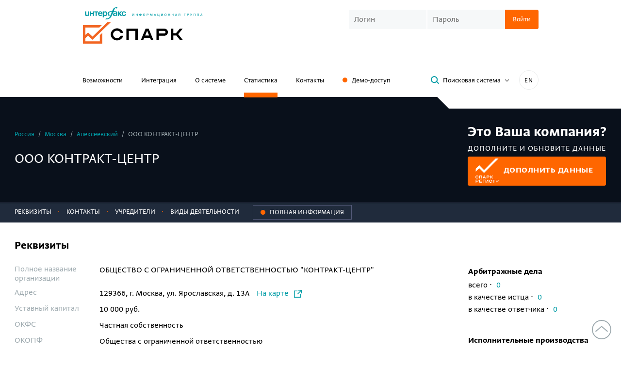

--- FILE ---
content_type: text/css
request_url: https://spark-interfax.ru/content/build/dist/styles/showcase.6749366920c488990e37.css
body_size: 2496
content:
.company-logo{pointer-events:none;position:absolute;top:15px;width:100%;z-index:10}.company-logo__inner{margin:0 auto;max-width:1300px;padding:0 30px}.company-logo__img-wrap{display:-webkit-box;display:-ms-flexbox;display:flex;margin-left:auto;max-width:285px}@media (max-width:768px){.company-logo__img-wrap{-webkit-box-pack:end;-ms-flex-pack:end;justify-content:end}}.company-logo__img{max-height:100px;max-width:100%}@media (max-width:768px){.company-logo__img{max-height:70px}}.copy-to-clipboard{cursor:pointer}.copy-to-clipboard:hover{color:#f60;position:relative}.copy-to-clipboard:hover:before{background:#f6f8f9;bottom:-5px;content:"";left:-5px;position:absolute;right:-5px;top:-5px;z-index:-1}.header-registry-link{background:url(../assets/502ff81229e6dec7db36.svg) no-repeat,url(../assets/23b9982b57af659c07e0.svg) no-repeat left 85px center;display:-webkit-box;display:-ms-flexbox;display:flex;height:184px;position:relative;top:2px;width:225px;z-index:1}.header-registry-link:active,.header-registry-link:hover{position:relative;top:4px;-webkit-transform:scale(1.025);-ms-transform:scale(1.025);transform:scale(1.025)}.header-registry-link:active{background:url(../assets/95bbeb0179422c528aa9.svg) no-repeat,url(../assets/23b9982b57af659c07e0.svg) no-repeat left 85px center}.company-params-tabs{background:#202b3c;border-top:1px solid #545a79;font-size:15px;position:relative;width:100%;z-index:8}@media (max-width:998px){.company-params-tabs:after{background:-webkit-gradient(linear,left top,right top,from(#202b3c),to(rgba(4,11,19,.85)));background:linear-gradient(90deg,#202b3c 0,rgba(4,11,19,.85));content:"";filter:progid:DXImageTransform.Microsoft.gradient(startColorstr="#00ffffff",endColorstr="#ffffff",GradientType=1);height:100%;pointer-events:none;position:absolute;right:0;top:0;width:40px}}.company-params-tabs__inner-wrapper{height:41px;margin-bottom:-1px;overflow:hidden}.company-params-tabs__inner{overflow:hidden;overflow-x:scroll;position:relative;white-space:nowrap}.company-params-tabs__item{background-color:transparent;border:none;border-radius:0;color:#fff;cursor:pointer;display:inline-block;outline:none!important;padding:7px 0 13px;position:relative;text-align:left;text-transform:uppercase}.company-params-tabs__item:hover{color:#f60;cursor:pointer}.company-params-tabs__item:not(:last-child){padding-right:10px}.company-params-tabs__item:not(:first-child):before{color:#f60;content:" · ";display:inline-block;margin-right:14px}.company-params-tabs__item.active:hover{color:#fff;cursor:default}.company-params-tabs__item.active:after{background:#f60;bottom:0;color:#9fabb0;content:"";height:4px;left:18px;position:absolute;right:10px}.company-params-tabs__item.active:first-child:after{left:0}.company-params-tabs__item.active:last-child:after{right:0}.company-params-tabs__item_type_action{background:none;border:1px solid #545a79;color:#fff;margin-left:15px;padding:3px 15px 4px;position:relative;text-transform:uppercase;top:1px}.company-params-tabs__item_type_action:before{background:#f60;border-radius:50%;content:"";display:inline-block;height:10px;margin-right:9px;position:relative;top:1px;width:10px}.company-params-tabs__item_type_action:hover{border:1px solid #f60;color:#d4d2cd}.company-section-title{font-size:24px;font-weight:700;margin:0 0 1em}.company-params-section{border-bottom:1px solid #ebeded;padding-bottom:10px;padding-top:27px}.company-characteristics{border:0;display:table;margin:0;position:relative;width:100%}@media (max-width:740px){.company-characteristics{display:block}}.company-characteristics__row{display:table-row}@media (max-width:740px){.company-characteristics__row{display:block}}.company-characteristics__name,.company-characteristics__value{border:0;display:table-cell;padding:5px 15px;vertical-align:top}@media (max-width:740px){.company-characteristics__name,.company-characteristics__value{display:block;padding:0}}.company-characteristics__value{line-height:1.3}@media (max-width:740px){.company-characteristics__value{padding-bottom:5px}}.company-characteristics__name{color:#9fabb0;line-height:1.1;padding-left:0;width:160px}@media (max-width:740px){.company-characteristics__name{max-width:100%;width:100%}}.spoiler-contacts .spoiler-contacts__item{display:-webkit-inline-box;display:-ms-inline-flexbox;display:inline-flex}.spoiler-contacts .spoiler-contacts__item:not(:last-child):after{content:", "}.spoiler-contacts:not(.opened) .spoiler-contacts__item_last-main:after,.spoiler-contacts:not(.opened) .spoiler-contacts__item_more{display:none}.spoiler-contacts__btn{background:none;border:0;color:#009ca6;padding:0;vertical-align:baseline}.spoiler-contacts__btn:after{background:url(../assets/b7860db75ce4f49e086c.svg);content:"";display:inline-block;height:7px;margin-left:5px;vertical-align:baseline;width:12px}.spoiler-contacts.opened .spoiler-contacts__btn:after{-webkit-transform:rotate(180deg);-ms-transform:rotate(180deg);transform:rotate(180deg)}.company-container{margin:0 auto;max-width:1300px}@media (min-width:850px){.company-container{display:-webkit-box;display:-ms-flexbox;display:flex}}.company-container__content{-webkit-box-flex:1;-ms-flex-positive:1;flex-grow:1;margin-left:30px;padding-right:40px}.company-container__sidebar{-ms-flex-negative:0;flex-shrink:0;margin-bottom:30px;margin-right:15px}@media (min-width:850px){.company-container__sidebar{margin-right:30px;margin-top:75px;width:285px}}@media (max-width:850px){.company-container__sidebar{max-width:500px;padding-left:30px}}.company-status{margin-bottom:15px}.company-status__title{font-size:18px;font-weight:700}.company-delimiter{background:#f60;height:10px;margin:0 10px;position:relative}.company-delimiter:after,.company-delimiter:before{border:5px solid transparent;content:"";position:absolute}.company-delimiter:before{border-bottom-color:#f60;border-right-color:#f60;bottom:0;left:-9px}.company-delimiter:after{border-left-color:#f60;border-top-color:#f60;right:-9px;top:0}.company-delimiter_color_turquoise{background:#009ca6}.company-delimiter_color_turquoise:before{border-bottom-color:#009ca6;border-right-color:#009ca6}.company-delimiter_color_turquoise:after{border-left-color:#009ca6;border-top-color:#009ca6}.company-sidebar__title{font-size:18px;font-weight:700;margin-bottom:.4em}.company-sidebar__sublevel{color:#9fabb0}.company-sidebar-section{padding-bottom:25px;padding-top:17px}.company-financial-params{margin-top:18px}.company-financial-params__item{padding-bottom:12px;padding-top:7px}.company-financial-params__item:first-child{border-top:1px solid #ebeded}.company-financial-params__item:not(:last-child){border-bottom:1px solid #ebeded}.company-financial-params__data{font-size:15px;line-height:1}.company-financial-params__arrow{font-size:1.2em;vertical-align:middle}.company-financial-params_demo .company-financial-params__item{border:0}.list-indices{margin-top:20px}.list-indices__item{padding-bottom:35px}.index__title{font-size:15px;margin-bottom:5px;text-transform:uppercase}.index__inner{display:-webkit-box;display:-ms-flexbox;display:flex;-webkit-box-align:center;-ms-flex-align:center;align-items:center;position:relative}.index__icon{display:inline-block;margin-right:5px;margin-top:5px;position:relative;vertical-align:top;width:35px}.index__icon-text{bottom:0;height:1em;left:0;line-height:100%;margin:auto;position:absolute;text-align:center;top:0;width:100%}.index__name{font-size:18px;font-weight:700;padding-left:3px;padding-right:7px}.index__info{background:#fff;-webkit-box-shadow:0 2px 5px rgba(41,53,68,.25);box-shadow:0 2px 5px rgba(41,53,68,.25);display:none;font-size:15px;margin-top:10px;padding:15px 25px;position:absolute;right:0;top:100%;z-index:5}@media (min-width:480px){.index__info{width:375px}}.index__info-title{font-size:22px;font-weight:700;margin:0 0 2px}.index__info-subtitle{font-size:15px;font-weight:700;margin:0;text-transform:none}.index__info-icon{cursor:pointer;margin-left:20px}.index__info-icon:hover~.index__info{display:block}.company-risk-factors{border:1px solid red;font-size:15px;line-height:1.2;margin:35px 0 20px -20px;padding:23px 25px 25px 20px}.company-risk-factors__title{font-size:18px;font-weight:700;margin-bottom:.75em}.check-company{background:#f60;border-radius:4px;-webkit-box-shadow:0 14px 12px rgba(0,0,0,.25);box-shadow:0 14px 12px rgba(0,0,0,.25);color:#fff;cursor:pointer;padding:35px 32px 39px;position:relative}.check-company__title{font-size:24px;font-weight:700;line-height:27px;margin-bottom:30px;text-transform:uppercase}.check-company__btn{background:#202b3c;font-size:16px;font-weight:700;letter-spacing:.46px;line-height:20px;margin-top:40px;padding-left:0;padding-right:0;text-align:center;text-transform:uppercase;width:100%}.spark-risks-panel{background:#202b3c url(../assets/466b2307954e6a1508e7.svg) no-repeat;background-position:50% 50%;color:#000;display:-webkit-box;display:-ms-flexbox;display:flex;height:230px;padding:35px 20px 25px 30px;-webkit-box-align:center;-ms-flex-align:center;align-items:center;-webkit-box-pack:center;-ms-flex-pack:center;border-radius:4px;justify-content:center}.spark-risks-panel:hover .spark-risks-panel__inner{color:#000;opacity:.7}.spark-risks-panel__inner{display:-webkit-box;display:-ms-flexbox;display:flex}.spark-risks-panel__title{font-size:24px;font-weight:700;line-height:1;margin:15px 0 0 20px}.spark-risks-panel__subtitle{font-size:15px;margin-left:20px}@media (min-width:740px){.spark-risks-panel{display:-webkit-box;display:-ms-flexbox;display:flex}}.company-ratings{margin-left:auto;margin-right:auto;margin-top:50px;max-width:900px}.company-ratings__delimiter{margin:0 auto;max-width:600px}.company-ratings .raitings__title{border:0;font-size:24px;font-weight:700;margin:0;padding-bottom:40px;text-align:center;text-transform:uppercase}.company-description{border-bottom:1px solid #ebeded;margin-bottom:30px;padding-bottom:15px}@media (min-width:768px){.company-description{display:-webkit-box;display:-ms-flexbox;display:flex}}.company-description__logo-wrapper{padding-left:30px;padding-top:10px}.company-description__logo{height:auto;max-width:180px}.okved-list__title{font-weight:700;margin-bottom:10px}.okved-list__items{margin-bottom:15px}.okved-list__item:not(.hide){display:table-row}.okved-list__code{padding-right:15px}.okved-list__code,.okved-list__name{display:table-cell;padding-bottom:10px}


--- FILE ---
content_type: image/svg+xml
request_url: https://spark-interfax.ru/content/build/dist/assets/466b2307954e6a1508e7.svg
body_size: 2226
content:
<svg width="913" height="229" viewBox="0 0 913 229" fill="none" xmlns="http://www.w3.org/2000/svg">
<mask id="mask0_27251_13953" style="mask-type:alpha" maskUnits="userSpaceOnUse" x="0" y="0" width="913" height="229">
<rect x="0.5" y="-0.5" width="912" height="228" rx="3.5" transform="matrix(1 0 0 -1 0 228)" fill="#FFDD00" stroke="#FFDD00"/>
</mask>
<g mask="url(#mask0_27251_13953)">
<path fill-rule="evenodd" clip-rule="evenodd" d="M853.373 -21.1326C841.547 -12.6113 837.605 -4.57416 819.095 -12.6113C819.095 -16.872 822.18 -17.7435 822.865 -21.1326C810.782 -24.8123 811.125 -14.4511 803.841 -12.6113C792.957 -31.9779 771.276 -38.7563 754.48 -51.3446C751.823 -65.6759 762.278 -58.2197 765.877 -55.6052C766.011 -60.2837 764.641 -64.8588 762.021 -68.484C763.221 -88.7221 740.425 -73.9067 754.48 -98.5991C767.42 -101.117 772.133 -112.93 788.758 -111.478C792.786 -127.552 779.331 -123.679 781.131 -137.236C769.562 -137.236 756.108 -134.718 758.336 -150.114V-154.472C763.306 -163.09 778.474 -160.282 781.131 -171.611C774.582 -175.344 769.266 -181.351 765.963 -188.751C762.271 -199.368 755.624 -208.34 747.024 -214.315C747.881 -222.352 742.739 -223.998 743.253 -231.454C732.96 -232.491 722.589 -231.039 712.831 -227.193C707.212 -230.917 702.304 -235.865 698.391 -241.749C694.477 -247.634 691.638 -254.338 690.036 -261.472H682.409V-274.448C668.269 -277.45 666.127 -267.089 651.987 -270.091C636.819 -264.281 618.994 -261.569 610.167 -248.594C594.399 -250.724 589.257 -240.75 579.745 -235.715C559.263 -223.03 536.383 -213.153 515.13 -201.339C505.361 -201.339 511.188 -183.038 496.105 -188.46C488.05 -183.328 475.453 -183.231 473.31 -171.321C472.453 -168.028 473.31 -162.799 469.54 -162.703C449.23 -178.293 445.03 -138.979 420.093 -145.563C421.55 -122.42 399.183 -118.063 385.814 -124.066C382.215 -109.541 363.276 -112.349 359.163 -98.3086C346.394 -99.9548 342.966 -90.8525 336.368 -85.4298C314.601 -84.2678 307.231 -66.8379 298.404 -51.0541C292.405 -51.0541 295.405 -61.9962 287.007 -59.6722C288.378 -42.3391 289.406 -49.1174 294.548 -33.9146C292.148 -3.70267 256.07 -11.4493 252.728 17.6006C248.957 17.6006 248.272 14.1147 245.187 13.2431C242.748 14.0109 240.636 15.7443 239.236 18.1268C237.835 20.5092 237.241 23.3815 237.56 26.2188C218.45 27.4776 213.222 44.5202 199.511 51.9764H195.74C196.94 61.6597 184.771 56.7211 184.342 64.8551C169.174 72.0208 163.261 89.6444 146.293 94.8734V103.492C143.82 104.203 141.665 105.92 140.242 108.314C138.819 110.708 138.228 113.611 138.581 116.467C130.611 120.631 109.787 132.251 119.556 142.225C126.069 170.597 148.179 180.958 157.519 206.716C172.516 207.878 169.174 188.317 184.171 189.479C187.427 210.202 199.768 198.194 210.737 193.74C210.737 199.453 217.421 197.71 218.364 202.358C224.877 225.404 203.795 217.367 206.966 236.734H214.593C214.593 242.253 219.478 242.738 218.364 249.613H214.593C203.795 275.951 221.363 277.985 237.388 266.849C233.532 307.132 258.555 314.588 279.38 327.466C289.406 328.725 282.379 310.714 294.548 314.491C298.833 315.459 300.461 319.333 302.175 323.109C302.266 327.764 300.935 332.313 298.404 335.988C270.81 350.9 339.367 362.617 336.368 348.867H328.826C327.369 330.953 342.623 344.219 343.995 348.867C352.564 347.511 358.306 342.088 370.646 344.606V327.466C382.215 330.565 381.787 320.01 393.441 323.109C394.123 326.8 394.132 330.61 393.469 334.306C392.806 338.001 391.485 341.506 389.585 344.606C401.24 344.606 398.754 329.113 412.38 331.727C411.266 343.057 417.693 345.768 427.634 344.606V357.485C429.948 363.488 442.288 358.163 442.802 366.103C444.945 385.47 424.977 380.241 423.863 396.121C435.775 398.252 432.433 382.952 446.659 387.6C448.201 397.864 439.717 397.283 442.802 409C460.752 396.613 475.246 378.758 484.622 357.485H496.02V361.745C505.446 375.786 557.55 310.811 545.466 314.491V305.97C571.689 308.39 581.202 291.929 594.913 280.212C602.369 269.367 609.91 259.683 617.708 250C638.875 242.447 654.301 228.309 670.926 215.624C674.696 215.624 675.468 212.138 678.553 211.364C699.7 203.808 720.069 193.712 739.311 181.249C716.002 172.534 708.889 146.582 689.95 133.8V125.085C703.405 126.054 712.66 122.18 716.516 112.206C710.86 105.719 694.835 110.851 697.492 94.9702H701.348C702.205 91.6779 704.519 90.0318 708.889 90.7096C710.517 80.3485 701.948 81.0263 705.118 69.2126C742.739 48.7809 783.788 32.1256 819.18 9.07932C833.834 2.78516 853.459 2.30099 861 -12.4176C856.372 -12.9018 852.002 -13.6765 853.373 -21.1326Z" fill="#FFDD00"/>
</g>
</svg>
